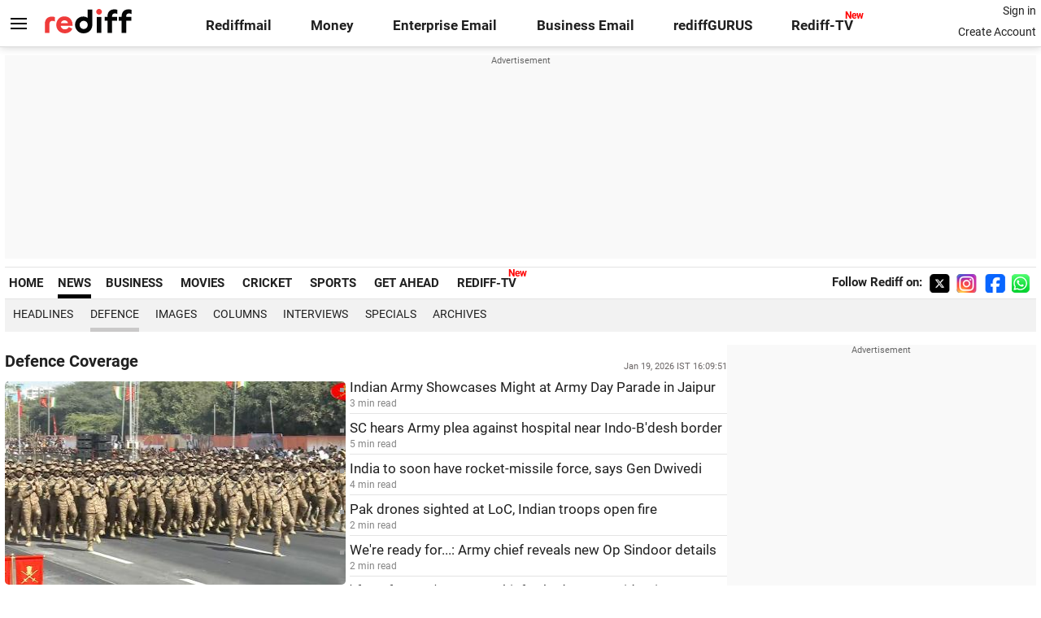

--- FILE ---
content_type: text/html
request_url: https://www.rediff.com/news/defence
body_size: 16499
content:
<!doctype html>
<html lang="en">
<head>
<meta charset="UTF-8" >
<meta name="viewport" content="width=device-width, initial-scale=1" />
<title>The defence coverage of Rediff.com | Rediff.com</title>
<meta name="keywords" content="defence, india, army, navy, air force, bsf, crpf, itbp, news, opinions, interviews, coverages" />
<meta name="description" content="news, coverage, discussions, opinions and latest updates on defence issues." />
<meta property="og:title" content="The defence coverage of Rediff.com | Rediff.com" />
<meta property="og:description" content="news, coverage, discussions, opinions and latest updates on defence issues." />
<meta property="og:url" content="https://www.rediff.com/news/defence" />
<meta property="og:image" content="https://im.rediff.com/worldrediff/pix/rediff_icon_red.png" />
<meta name="twitter:card" content="summary_large_image" />
<meta name="twitter:title" content="The defence coverage of Rediff.com | Rediff.com" />
<meta name="twitter:description" content="news, coverage, discussions, opinions and latest updates on defence issues." />
<meta name="twitter:image" content="https://im.rediff.com/worldrediff/pix/rediff_icon_red.png" />
<meta name="robots" content="max-image-preview:large, index, follow">
<link rel="alternate" media="only screen and (max-width: 640px)" href="https://m.rediff.com/news/defence" />
<link rel="amphtml" href="https://m.rediff.com/amp/news/defence" />
<link rel="canonical" href="https://www.rediff.com/news/defence" />
<link rel="dns-prefetch" href="//track.rediff.com/" >
<link rel="dns-prefetch" href="//bizmail.rediff.com/" >
<link rel="dns-prefetch" href="//businessemail.rediff.com/" >
<link rel="preconnect" href="//imworld.rediff.com" >
<link rel="preconnect" href="//im.rediff.com" >
<link rel="preconnect" href="https://newads.rediff.com" >
<link rel="preconnect" href="https://www.google-analytics.com">
<link rel="preconnect" href="https://usmetric.rediff.com">
<link rel="preload" href="https://im.rediff.com/worldrediff/pix/homesprite2.webp" as="image" />
<link rel="preload" href="//imworld.rediff.com/worldrediff/style_3_16/newsection_us_6.css" as="style">
<link rel="icon" type="image/x-icon" href="https://im.rediff.com/favicon2.ico" />

<script type="application/ld+json">
{
	"@context":"https://schema.org","@type":"NewsMediaOrganization","name":"Rediff.com","url":"https://www.rediff.com","logo":{
		"@type":"ImageObject","url":"https://im.rediff.com/worldrediff/pix/rediff_newlogo.svg","width":400,"height":100
	},
	"address":{
		"@type":"PostalAddress","streetAddress":" Level 9 and 10, Seasons Riddhi Siddhi, Jn of Tilak Road and 1st Gaothan Lane, Santacruz (West)","addressLocality":"Mumbai","addressRegion":"India","addressCountry":"IN","postalCode":"400054"
	},
	"contactPoint":{
		"@type":"ContactPoint","telephone":"+91 - 022 - 61820000","contactType":"Customer Service","areaServed":"IN","availableLanguage":"English","hoursAvailable":{"opens":"09:00","closes":"18:00"}
	},
	"sameAs":[
		"https://x.com/RediffNews",
		"https://www.instagram.com/rediffnews/",
		"https://www.facebook.com/people/Rediff-News/61566156876578/",
		"https://www.youtube.com/@RediffOriginals"
	]
}
</script>
<script type="application/ld+json">
{
	"@context":"https://schema.org",
	"@type":"SiteNavigationElement",
	"name":["rediffmail","Rediff Money","Enterprise Email","Business Email","rediffGURUS","News","Business","Movies","Sports","Cricket","Get Ahead"],
	"url":["https://mail.rediff.com/cgi-bin/login.cgi","https://money.rediff.com","https://workmail.rediff.com","https://businessemail.rediff.com","https://gurus.rediff.com","https://www.rediff.com/news","https://www.rediff.com/business","https://www.rediff.com/movies","https://www.rediff.com/sports","https://www.rediff.com/cricket","https://www.rediff.com/getahead"]
}
</script>
<script type="application/ld+json">
{
	"@context":"https://schema.org",
	"@type":"WebSite",
	"url":"https://www.rediff.com/",
	"potentialAction": {
		"@type": "SearchAction",
		"target": "https://www.rediff.com/search/{srchword}",
		"query-input": "required maxlength=150 name=srchword"
	}
}
</script>
<script type="application/ld+json">
{"@context":"https://schema.org","@type":"ItemList","itemListElement":[{"@type":"ListItem","position":1,"url":"https://www.rediff.com/news/report/bhairav-battalion-steals-army-day-spotlight/20260116.htm","name":"Bhairav Battalion Steals Army Day Spotlight"},{"@type":"ListItem","position":2,"url":"https://www.rediff.com/news/report/indigenous-equipment-a-strategic-necessity-army-chief/20260115.htm","name":"Indigenous equipment a 'strategic necessity': Army chief "},{"@type":"ListItem","position":3,"url":"https://www.rediff.com/news/report/indian-army-showcases-military-might-at-army-day-parade-in-jaipur/20260115.htm","name":"Indian Army Showcases Might at Army Day Parade in Jaipur"},{"@type":"ListItem","position":4,"url":"https://www.rediff.com/news/report/sc-hears-armys-plea-against-hospital-near-indo-bangladesh-border/20260115.htm","name":"SC hears Army plea against hospital near Indo-B'desh border"},{"@type":"ListItem","position":5,"url":"https://www.rediff.com/news/report/army-day-india-to-have-rocket-missile-force-gen-dwivedi/20260114.htm","name":"India to soon have rocket-missile force, says Gen Dwivedi"}]}
</script>

<script>
document.domain = "rediff.com";
var glb_script_load = 0;var glb_citymapped = 0;
var endyear = "2026";var loggedin ="";var totalfeaturedpages ="";
var totsmartTrnd ="";var totsmartBest = "";
var cdn_domain = "https://www.rediff.com";var org_domain = "https://mypage.rediff.com";var ishare_domain = "https://ishare.rediff.com";var track_domain ="https://track.rediff.com";var money_domain ="https://money.rediff.com";var imgpath ="//imworld.rediff.com/worldrediff/pix";
function showMoreSections(){if(document.getElementById('div_section_bottom') && document.getElementById('secmorerow')){document.getElementById('div_section_bottom').style.display = "block";document.getElementById('secmorerow').style.display = "none";}}
</script>
<link rel="stylesheet" href="//imworld.rediff.com/worldrediff/style_3_16/newsection_us_6.css" />
<style>.flexwrap{flex-wrap:wrap;}.storycard{margin:0 5px 0 0;}.storyimg{border:solid 1px #8b8b8b}.websleft{float:left;width:calc(100% - 330px)}.websright{float:right;width:330px;}@media only screen and (max-width:1024px){.storycard{width:200px;height:300px;overflow:hidden;}.storyimgcard{width:100%;height:100%;}.storytitle{width:calc(100% - 10px)}}.updated{color:#858585;margin-top:3px}.hide{display:none}.secmorerow{border-top:solid 2px #888;margin-top:30px;margin-bottom:30px;text-align:center}.btn_seemore_section{background:#444;color:#fff;cursor:pointer;padding:10px 20px;display:inline-block;border-bottom-right-radius:10px;border-bottom-left-radius:10px;margin:0 auto}.btn_seemore_section::after{content:'';border:solid #ffffff;border-width:0 3px 3px 0;display:inline-block;padding:4px;transform:rotate(45deg);vertical-align:top;margin:0 0 0 8px}</style>
<script async src="https://securepubads.g.doubleclick.net/tag/js/gpt.js"></script>

<script>
window.googletag = window.googletag || {cmd: []};
googletag.cmd.push(function() {
	var sectionarr = window.parent.location.href.split("/");
	var authorname = "";
	if(document.getElementById('OAS_author')){authorname = document.getElementById('OAS_author').value;}
	var adv_subsection = "";
	if(document.getElementById('OAS_subsection')){adv_subsection = document.getElementById('OAS_subsection').value;}
	googletag.defineSlot('/21677187305/Rediff_ROS_728x90_ATF_INTL', [[970, 66], [728, 90], [980, 120], [960, 90], [750, 100], [970, 250], [980, 90], [750, 200], [930, 180], [970, 90], [950, 90]], 'div-gpt-ad-1739427184213-0').setTargeting('author', authorname.toLowerCase()).setTargeting('url',sectionarr[3]).setTargeting('subsection',adv_subsection).addService(googletag.pubads());
	googletag.defineSlot('/21677187305/Rediff_ROS_SectionHP_300x600_ATF_INTL', [[300, 600], [300, 250], [336, 280]], 'div-gpt-ad-1739427029303-0').setTargeting('author', authorname.toLowerCase()).setTargeting('url',sectionarr[3]).setTargeting('subsection',adv_subsection).addService(googletag.pubads());
	googletag.defineSlot('/21677187305/Rediff_SecHome_300x250_BTF3_INTL', [[300, 75], [300, 100], [300, 250]], 'div-gpt-ad-1748412384050-0').setTargeting('author', authorname.toLowerCase()).setTargeting('url',sectionarr[3]).setTargeting('subsection',adv_subsection).addService(googletag.pubads());
	googletag.defineSlot('/21677187305/Rediff_SecHome_300x250_BTF2_INTL', [[300, 75], [300, 100], [300, 250]], 'div-gpt-ad-1753254640769-0').setTargeting('author', authorname.toLowerCase()).setTargeting('url',sectionarr[3]).setTargeting('subsection',adv_subsection).addService(googletag.pubads());
	if(screen.width > 1600)
	{
	googletag.defineSlot('/21677187305/Rediff_ROS_120x600_ATF_INTL_Left_Margin', [120, 600], 'div-gpt-ad-1741063428061-0').setTargeting('author', authorname.toLowerCase()).setTargeting('url',sectionarr[3]).setTargeting('subsection',adv_subsection).addService(googletag.pubads());
	googletag.defineSlot('/21677187305/Rediff_ROS_120x600_ATF_INTL_Right_Margin', [120, 600], 'div-gpt-ad-1741063514341-0').setTargeting('author', authorname.toLowerCase()).setTargeting('url',sectionarr[3]).setTargeting('subsection',adv_subsection).addService(googletag.pubads());
	}
	googletag.pubads().enableSingleRequest();
	googletag.enableServices();
});
</script>
<script> window._izq = window._izq || []; window._izq.push(["init"]); </script>
<script src='https://cdn.izooto.com/scripts/39851dc0ca7139b97c039b38dd09bd76150834db.js' async></script>
<script type="text/javascript">
  window._taboola = window._taboola || [];
  _taboola.push({category:'auto'});
  !function (e, f, u, i) {
    if (!document.getElementById(i)){
      e.async = 1;
      e.src = u;
      e.id = i;
      f.parentNode.insertBefore(e, f);
    }
  }(document.createElement('script'),
  document.getElementsByTagName('script')[0],
  '//cdn.taboola.com/libtrc/rediffcom/loader.js',
  'tb_loader_script');
  if(window.performance && typeof window.performance.mark == 'function')
    {window.performance.mark('tbl_ic');}
</script>
</head>
<body>
<!-- Begin comScore Tag -->

<script>
var _comscore = _comscore || [];
_comscore.push({ c1: "2", c2: "6035613" });
(function() {
var s = document.createElement("script"), el = document.getElementsByTagName("script")[0]; 
s.async = true;
s.src = "https://sb.scorecardresearch.com/cs/6035613/beacon.js";
el.parentNode.insertBefore(s, el);
})();
</script>
<noscript><img src="https://sb.scorecardresearch.com/p?c1=2&amp;c2=6035613&amp;cv=3.6.0&amp;cj=1" alt="comscore" ></noscript>

<!-- End comScore Tag --><input type="hidden" id="OAS_subsection"  name="OAS_subsection" value="news-defence" /><style>.logo{width:180px;}.newtv::after{content:'New';font-weight:bold;color:#ff0000;font-size:0.8rem;position:absolute;top:-10px;right:-13px}.navlink{margin-right:5px;margin-left:5px;}</style>
<div class="topfixedrow">
	<div class="logobar flex maxwrap">
		<div id="menuicon" class="homesprite menuicon"></div>
		<div class="logo"><a href="https://www.rediff.com"><img src="//imworld.rediff.com/worldrediff/pix/rediff_newlogo.svg" width="120" height="30" alt="rediff logo" /></a></div>
		<div class="toplinks"><a href="https://mail.rediff.com/cgi-bin/login.cgi" class="linkcolor bold" data-secid="nav_sec_hp_rediffmail" data-pos="1">Rediffmail</a><a href="https://money.rediff.com" class="linkcolor bold" data-secid="nav_sec_hp_moneywiz" data-pos="1">Money</a><a href="https://workmail.rediff.com/?sc_cid=inhome" class="linkcolor bold" data-secid="nav_sec_hp_workmail" data-pos="1">Enterprise Email</a><a href="https://businessemail.rediff.com/?sc_cid=inhome" class="linkcolor bold" data-secid="nav_sec_hp_businessmail" data-pos="1">Business Email</a><a href="https://gurus.rediff.com/" class="linkcolor bold" onclick="trackGuruURL('https://track.rediff.com/click?url=___https://gurus.rediff.com?utm_source=rediff_home_icon&utm_medium=pc&utm_campaign=rediffgurus&utm_content=rediffgurus_rediff_home_icon_pc___&position=nav1&label=rediffgurus&property=hp_in_pc');return false;" data-secid="nav_sec_hp_rediffgurus" data-pos="1">rediffGURUS</a><a href="https://tv.rediff.com" class="linkcolor bold relative newtv" data-secid="nav_sec_hp_redifftv" data-pos="1">Rediff-TV</a></div>
		<div class="toprightlinks">
			<p id="username" class="username"></p>
			<p id="signin_info"><a href="https://mail.rediff.com/cgi-bin/login.cgi" title="Already a user? Sign in" class="signin">Sign in</a><br><a href="https://register.rediff.com/register/register.php?FormName=user_details" title="Create Rediffmail Account">Create Account</a></p>
		</div>
	</div>
</div>
<div id="tower_conatainer" class='tower_conatainer maxwrap'><div id="div_left_tower" class="left_tower"></div><div id="div_right_tower" class="right_tower"></div></div>
<div class="advtcontainer maxwrap">
	<div class="advttext"></div>
	<div id="world_top" class="div_ad_world_top"><div id='div-gpt-ad-1739427184213-0' style='min-width:728px;min-height:66px;'><script>googletag.cmd.push(function(){googletag.display('div-gpt-ad-1739427184213-0');});</script></div></div>
</div>
<div class="navbar maxwrap">
	<div>
	<span class="navlink firstlink"><a href="https://www.rediff.com" data-secid="nav_sec_hp_home" data-pos="1">HOME</a></span>
	<span class="navlink active"><a href="https://www.rediff.com/news" data-secid="nav_sec_hp_news" data-pos="1">NEWS</a></span>	<span class="navlink "><a href="https://www.rediff.com/business" data-secid="nav_sec_hp_business" data-pos="1">BUSINESS</a></span>	<span class="navlink "><a href="https://www.rediff.com/movies" data-secid="nav_sec_hp_movies" data-pos="1">MOVIES</a></span>	<span class="navlink "><a href="https://www.rediff.com/cricket" data-secid="nav_sec_hp_cricket" data-pos="1">CRICKET</a></span>	<span class="navlink "><a href="https://www.rediff.com/sports" data-secid="nav_sec_hp_sports" data-pos="1">SPORTS</a></span>	<span class="navlink "><a href="https://www.rediff.com/getahead" data-secid="nav_sec_hp_getahead" data-pos="1">GET AHEAD</a></span>	<span class="navlink"><a href="https://tv.rediff.com" class="relative newtv" data-secid="nav_sec_hp_redifftv2" data-pos="1">REDIFF-TV</a></span>
	</div>
	<div class="navbarsocial"><span class="followon">Follow Rediff on: &nbsp;</span><a href="https://x.com/RediffNews" target="_blank"><span class="homesprite socialicons twitter"></span></a>&nbsp;<a href="https://www.instagram.com/rediffnews/"  target="_blank"><span class="homesprite socialicons insta"></span></a>&nbsp;<a href="https://www.facebook.com/people/Rediff-News/61566156876578/"  target="_blank"><span class="homesprite socialicons fb"></span></a>&nbsp;<a href="https://whatsapp.com/channel/0029Va5OV1pLtOjB8oWyne1F"  target="_blank"><span class="homesprite socialicons whup"></span></a></div>
</div>
		<div class="subnavbar maxwrap">
		<ul class="navbarul">
		<li><a href="https://www.rediff.com/news/headlines">Headlines</a></li><li class="nolink">Defence</li><li><a href="https://www.rediff.com/news/slideshows" >Images</a></li><li><a href="https://www.rediff.com/news/columns" >Columns</a></li><li><a href="https://www.rediff.com/news/interview" >Interviews</a></li><li><a href="https://www.rediff.com/news/specials" >Specials</a></li><li><a href="https://www.rediff.com/archives" >Archives</a></li>						</ul>
	</div>
	<script>
var endyear 	= "2026";
var  cdn_domain = "https://www.rediff.com";
var  org_domain = "http://mypage.rediff.com";
var  imgpath	= "//imworld.rediff.com/worldrediff/pix";
var  ishare_domain	= "https://ishare.rediff.com";
var  shopping_domain	= "https://shopping.rediff.com";
var  books_domain	= "http://books.rediff.com";
var  track_domain	= "https://track.rediff.com";
var  money_domain	= "https://money.rediff.com";
var  realtime_domain	= "https://realtime.rediff.com";
var  share_domain	= "http://share.rediff.com";
if(!OAS_sitepage)var OAS_sitepage = "";
if(!OAS_listpos)var OAS_listpos = "";


	var ck=document.cookie;
	function getcookie(n)
	{
	var ar=n+"=";var al=ar.length;var cl=ck.length;var i=0;while(i<cl)
	{j=i+al;if(ck.substring(i,j)==ar)
	{e=ck.indexOf(";",j);if(e==-1)
	e=ck.length;return unescape(ck.substring(j,e));}
	i=ck.indexOf(" ",i)+1;if(i==0)
	break;}
	return "";
	}
	var querystring	= "";
	var path	= "";
	var domain	= "";
	var Rkey_data	= "";
	var Rkey	= Math.floor(Math.random() * 1000000);
	querystring	= window.location.search;
	path		= window.location.pathname;
	domain		= window.location.host;
	var tmp_ref = encodeURIComponent(document.referrer);
	if((tmp_ref == null) || (tmp_ref.length == 0)){tmp_ref = "";}
	if (querystring == "")
	{
			Rkey_data = "?rkey="+Rkey;
	}
	else{
			Rkey_data = "&rkey="+Rkey;
	}
	if(tmp_ref != "")
	{
		Rkey_data += "&ref="+tmp_ref;
	}
	var metricImgNew = new Image();
	metricImgNew.src = '//usmetric.rediff.com/'+domain+path+querystring+Rkey_data+'&device=pc';
	var Rlo="";
	var Rl = "";
	Rlo	=	getcookie("Rlo");
	Rlo =	unescape(Rlo).replace(/\+/g," ");
	Rlo =	Rlo.replace("@rediffmail.com","");
	Rlo = Rlo.replace(/[^\w\d\s\-\_]/ig,'');
	Rl = getcookie("Rl");
	Rl = Rl.replace(/[^\w\d\s\-\_@\.]/ig,'');
	var tmp_rsc1 = "";
	tmp_rsc1 = getcookie("Rsc");

</script><div class="maxwrap">
	<h1 class="sechd"><a href="https://www.rediff.com/news/defence/headlines">Defence Coverage</a></h1><i class="clear"></i>
</div>
	<div class="section flex maxwrap">
		<div class="col_big">
			<div class="frcolumn">
			<div class="bigimage rcorner relative"><a href="https://www.rediff.com/news/report/bhairav-battalion-steals-army-day-spotlight/20260116.htm"><img src="//im.rediff.com/430-250/news/2026/jan/16jaipur-army-day8.jpg" width="430" height="250" alt="Bhairav Battalion Steals Army Day Spotlight" class="rcorner" /></a></div>
			<h2 class="fstory"><a href="https://www.rediff.com/" class="secname"><span class="homesprite secicons "></span></a><a href="https://www.rediff.com/news/report/bhairav-battalion-steals-army-day-spotlight/20260116.htm">Bhairav Battalion Steals Army Day Spotlight</a></h2><div class="clearfix"><p class="floatL ttoread">3  min read</p><p class="floatR updated">3 days ago</p></div>						</div>
			<i class="clear"></i>
			<div class="bigimage relative"><a href="https://www.rediff.com/news/report/indigenous-equipment-a-strategic-necessity-army-chief/20260115.htm"><img src="//im.rediff.com/430-250/news/2026/jan/15army-chief-1.jpg" width="430" height="250" class="rcorner" alt="Indigenous equipment a 'strategic necessity': Army chief " loading="lazy" /></a></div>
			<h2 class="fstory"><a href="https://www.rediff.com/" class="secname"><span class="homesprite secicons "></span></a><a href="https://www.rediff.com/news/report/indigenous-equipment-a-strategic-necessity-army-chief/20260115.htm">Indigenous equipment a 'strategic necessity': Army chief </a></h2><div class="clearfix"><p class="floatL ttoread">4  min read</p><p class="floatR updated">3 days ago</p></div>
					</div>
		<div class="col_text">
			<p class="currdate">Jan 19, 2026 IST 16:09:51</p>
			<div class="frcolumn">
						<h2 class="hdlines"><a href="https://www.rediff.com/news/report/indian-army-showcases-military-might-at-army-day-parade-in-jaipur/20260115.htm">Indian Army Showcases Might at Army Day Parade in Jaipur</a><p class="ttoread">3 min read</p></h2>
									<h2 class="hdlines"><a href="https://www.rediff.com/news/report/sc-hears-armys-plea-against-hospital-near-indo-bangladesh-border/20260115.htm">SC hears Army plea against hospital near Indo-B'desh border</a><p class="ttoread">5 min read</p></h2>
									<h2 class="hdlines"><a href="https://www.rediff.com/news/report/army-day-india-to-have-rocket-missile-force-gen-dwivedi/20260114.htm">India to soon have rocket-missile force, says Gen Dwivedi</a><p class="ttoread">4 min read</p></h2>
									<h2 class="hdlines"><a href="https://www.rediff.com/news/report/army-thwarts-suspected-pak-drone-incursion-along-loc-in-rajouri/20260114.htm">Pak drones sighted at LoC, Indian troops open fire</a><p class="ttoread">2 min read</p></h2>
									<h2 class="hdlines"><a href="https://www.rediff.com/news/report/was-ready-for-ground-offensives-army-chief-reveals-new-op-sindoor-details/20260113.htm">We're ready for...: Army chief reveals new Op Sindoor details</a><p class="ttoread">2 min read</p></h2>
									<h2 class="hdlines noborder"><a href="https://www.rediff.com/news/report/blo-visited-3-times-ex-navy-chief-asked-to-prove-identity-under-sir/20260112.htm">'If SIR forms...': Ex-Navy chief asked to prove identity </a><p class="ttoread">3 min read</p></h2>
									</div>
			<i class="clear"></i>
						<div class="mnewsrow mnewsrowbm clearfix ">
				<div class="mnewsimg relative"><a href="https://www.rediff.com/news/report/drdos-imaging-satellite-is-isros-first-launch-of-2026/20260107.htm"><img src="//im.rediff.com/200-120/news/2025/jan/16sriharikota.jpg" width="200" height="120" class="rcorner" alt="ISRO PSLV-C62 mission launch on January 12" loading="lazy"/></a></div>
				<div class="mnewscopy"><h3><a href="https://www.rediff.com/news/report/drdos-imaging-satellite-is-isros-first-launch-of-2026/20260107.htm">ISRO PSLV-C62 mission launch on January 12</a></h3><div class="clearfix"><p class="floatL ttoread">2  min read</p><p class="floatR updated">1 week ago</p></div></div>
			</div>
									<div class="mnewsrow mnewsrowbm clearfix  noborder">
				<div class="mnewsimg relative"><a href="https://www.rediff.com/news/report/uk-french-air-forces-destroy-isis-arms-bunker-in-syria/20260104.htm"><img src="//im.rediff.com/200-120/news/2026/jan/04uk-air-force.jpg" width="200" height="120" class="rcorner" alt="UK, French air forces destroy ISIS arms bunker in Syria" loading="lazy"/></a></div>
				<div class="mnewscopy"><h3><a href="https://www.rediff.com/news/report/uk-french-air-forces-destroy-isis-arms-bunker-in-syria/20260104.htm">UK, French air forces destroy ISIS arms bunker in Syria</a></h3><div class="clearfix"><p class="floatL ttoread">2  min read</p><p class="floatR updated">2 weeks ago</p></div></div>
			</div>
								</div>
		<div class="col_mid negmargin">
			<div class="boxadvtcontainer">
				<div class="advttext"></div>
				<div id="world_right1"  class="vertiad"><div id='div-gpt-ad-1739427029303-0' style='min-width:300px;min-height:250px;'><script>googletag.cmd.push(function(){googletag.display('div-gpt-ad-1739427029303-0');});</script></div></div>
			</div>
		</div>
	</div>
						<i class="secgap"></i>
			<div class="section darkbord flex maxwrap">
														<div class="col_big relative rborder1">
						<div class="bigimage relative"><a href="https://www.rediff.com/news/report/northern-borders-stable-yet-sensitive-defence-ministry/20260103.htm"><img src="//im.rediff.com/430-250/news/2026/jan/01itbp-women-patrolling.jpg" width="430" height="250" class="rcorner" alt="Northern Borders 'Stable Yet Sensitive'" loading="lazy" /></a></div>
						<h2 class="fstory"><a href="https://www.rediff.com/" class="secname"><span class="homesprite secicons "></span></a><a href="https://www.rediff.com/news/report/northern-borders-stable-yet-sensitive-defence-ministry/20260103.htm">Northern Borders 'Stable Yet Sensitive'</a></h2><div class="clearfix"><p class="floatL ttoread">3  min read</p><p class="floatR updated">2 weeks ago</p></div>					</div>
																																								<div class="col_text relative rborder1">							<div class="mnewsrow mnewsrowbm clearfix noborder">
								<div class="mnewsimg relative"><a href="https://www.rediff.com/news/report/drdo-tests-150-500-km-range-pralay-missiles-induction-next/20251231.htm"><img src="//im.rediff.com/200-120/news/2025/dec/31pralay-missile-test-news.jpg" width="200" height="120" class="rcorner" alt="DRDO tests 150-500 km range Pralay missiles, induction next" loading="lazy"/></a></div>
								<div class="mnewscopy"><h3><a href="https://www.rediff.com/news/report/drdo-tests-150-500-km-range-pralay-missiles-induction-next/20251231.htm">DRDO tests 150-500 km range Pralay missiles, induction next</a></h3><div class="clearfix"><p class="floatL ttoread">2  min read</p><p class="floatR updated">2 weeks ago</p></div></div>
							</div>
																																																<div class="mnewsrow mnewsrowbm clearfix noborder">
								<div class="mnewsimg relative"><a href="https://www.rediff.com/news/report/republic-day-2026-army-to-showcase-animal-contingent/20251231.htm"><img src="//im.rediff.com/200-120/news/2025/dec/31animal-contingent1.jpg" width="200" height="120" class="rcorner" alt="R-Day: Army To Showcase Animal Contingent" loading="lazy"/></a></div>
								<div class="mnewscopy"><h3><a href="https://www.rediff.com/news/report/republic-day-2026-army-to-showcase-animal-contingent/20251231.htm">R-Day: Army To Showcase Animal Contingent</a></h3><div class="clearfix"><p class="floatL ttoread">3  min read</p><p class="floatR updated">2 weeks ago</p></div></div>
							</div>
						</div>															<div class="col_mid">
						<div class="boxadvtcontainer"><div class="advttext"></div>
							<div id="div_AD_box10" class="div_ad_box10"><!-- Rediff_SecHome_300x250_BTF2_INTL -->
<div id='div-gpt-ad-1753254640769-0' style='min-width:300px;min-height:75px;'><script>googletag.cmd.push(function(){googletag.display('div-gpt-ad-1753254640769-0');});</script></div></div>													</div>
					</div>
																	</div>
			<div class="advtcontainer lb maxwrap">
<div class="advttext"></div>
<div id="taboola-mid-category-thumbnails" style="width:75%;margin:0 auto"></div>

<script type="text/javascript">
  window._taboola = window._taboola || [];
  _taboola.push({
    mode: 'thumbnails-mid-1x2',
    container: 'taboola-mid-category-thumbnails',
    placement: 'Mid Category Thumbnails',
    target_type: 'mix'
  });
</script>

</div>								<i class="secgap"></i>
			<div class="section darkbord flex maxwrap">
														<div class="col_big relative rborder1">
						<div class="bigimage relative"><a href="https://www.rediff.com/news/report/navy-strengthens-anti-submarine-arm-with-second-mh-60r-squadron/20251217.htm"><img src="//im.rediff.com/430-250/news/2025/dec/17helicopter-squadron.jpg" width="430" height="250" class="rcorner" alt="Navy gets new anti-submarine helicopter squadron" loading="lazy" /></a></div>
						<h2 class="fstory"><a href="https://www.rediff.com/" class="secname"><span class="homesprite secicons "></span></a><a href="https://www.rediff.com/news/report/navy-strengthens-anti-submarine-arm-with-second-mh-60r-squadron/20251217.htm">Navy gets new anti-submarine helicopter squadron</a></h2><div class="clearfix"><p class="floatL ttoread">3  min read</p><p class="floatR updated">1 month ago</p></div>					</div>
																																								<div class="col_text relative rborder1">							<div class="mnewsrow mnewsrowbm clearfix noborder">
								<div class="mnewsimg relative"><a href="https://www.rediff.com/news/report/army-moves-to-boost-strike-power-with-120-km-pinaka-upgrade/20251212.htm"><img src="//im.rediff.com/200-120/news/2025/dec/12pinaka-rockets.jpg" width="200" height="120" class="rcorner" alt="Army plans to boost strike power with 120 km Pinaka upgrade" loading="lazy"/></a></div>
								<div class="mnewscopy"><h3><a href="https://www.rediff.com/news/report/army-moves-to-boost-strike-power-with-120-km-pinaka-upgrade/20251212.htm">Army plans to boost strike power with 120 km Pinaka upgrade</a></h3><div class="clearfix"><p class="floatL ttoread">3  min read</p><p class="floatR updated">1 month ago</p></div></div>
							</div>
																																																<div class="mnewsrow mnewsrowbm clearfix noborder">
								<div class="mnewsimg relative"><a href="https://www.rediff.com/news/interview/this-blind-army-officer-is-an-inspiration-for-india/20251211.htm"><img src="//im.rediff.com/200-120/news/2025/dec/11national-awards-disabilities1.jpg" width="200" height="120" class="rcorner" alt="This Blind Army Officer Is An Inspiration For India" loading="lazy"/></a></div>
								<div class="mnewscopy"><h3><a href="https://www.rediff.com/news/interview/this-blind-army-officer-is-an-inspiration-for-india/20251211.htm">This Blind Army Officer Is An Inspiration For India</a></h3><div class="clearfix"><p class="floatL ttoread">9  min read</p><p class="floatR updated">2 months ago</p></div></div>
							</div>
						</div>															<div class="col_mid">
						<div class="boxadvtcontainer"><div class="advttext"></div>
														<div id="div_AD_box09" class="div_ad_box09"><div id='div-gpt-ad-1748412384050-0' style='min-width:300px;min-height:75px;'><script>googletag.cmd.push(function(){googletag.display('div-gpt-ad-1748412384050-0');});</script></div></div>						</div>
					</div>
																	</div>
														<i class="secgap"></i>
			<div class="section darkbord flex maxwrap">
				<div class="col_big relative rborder1">
					<div class="bigimage relative"><a href="https://www.rediff.com/news/report/ex-army-man-woman-held-for-sharing-sensitive-info-with-pak/20251204.htm"><img src="//im.rediff.com/430-250/money/2021/apr/09arrest.jpg" width="430" height="250" class="rcorner" alt="Ex-Army man, woman held for sharing sensitive info with Pak " loading="lazy" /></a></div>
					<h2 class="fstory"><a href="https://www.rediff.com/" class="secname"><span class="homesprite secicons "></span></a><a href="https://www.rediff.com/news/report/ex-army-man-woman-held-for-sharing-sensitive-info-with-pak/20251204.htm">Ex-Army man, woman held for sharing sensitive info with Pak </a></h2><div class="clearfix"><p class="floatL ttoread">3  min read</p><p class="floatR updated">1 month ago</p></div>														</div>
				<div class="col_mid relative rborder1">
															<div class="mnewsrow mnewsrowbm clearfix noborder">
						<div class="mnewsimg relative"><a href="https://www.rediff.com/news/report/rahul-gandhi-indian-army-remarks-supreme-court-extends-stay/20251204.htm"><img src="//im.rediff.com/200-120/news/2025/dec/04rahul-gandhi.jpg" width="200" height="120" class="rcorner" alt="SC relief for Rahul Gandhi over remarks against Army" loading="lazy"/></a></div>
						<div class="mnewscopy"><h3><a href="https://www.rediff.com/news/report/rahul-gandhi-indian-army-remarks-supreme-court-extends-stay/20251204.htm">SC relief for Rahul Gandhi over remarks against Army</a></h3><div class="clearfix"><p class="floatL ttoread">2  min read</p><p class="floatR updated">2 months ago</p></div></div>
					</div>
																									<div class="mnewsrow mnewsrowbm clearfix noborder">
						<div class="mnewsimg relative"><a href="https://www.rediff.com/news/report/award-winning-brahmos-scientist-cleared-of-spying-charges-after-7-yrs/20251203.htm"><img src="//im.rediff.com/200-120/news/2025/apr/01court-order.jpg" width="200" height="120" class="rcorner" alt="BrahMos scientist cleared of spying charges after 7 yrs" loading="lazy"/></a></div>
						<div class="mnewscopy"><h3><a href="https://www.rediff.com/news/report/award-winning-brahmos-scientist-cleared-of-spying-charges-after-7-yrs/20251203.htm">BrahMos scientist cleared of spying charges after 7 yrs</a></h3><div class="clearfix"><p class="floatL ttoread">5  min read</p><p class="floatR updated">1 month ago</p></div></div>
					</div>
																			</div>
				<div class="col_text">
															<div class="mnewsrow mnewsrowbm"><h3 class="rowh3"><a href="https://www.rediff.com/news/report/soldier-dies-after-army-tank-sinks-in-canal-in-rajasthan/20251203.htm">Soldier dies after Army tank sinks in canal in Rajasthan</a></h3><p class="ttoread">1 min read</p></div>
																									<div class="mnewsrow mnewsrowbm"><h3 class="rowh3"><a href="https://www.rediff.com/news/report/drdo-successfully-tests-fighter-escape-system-at-800-kmh/20251202.htm">DRDO successfully tests fighter escape system at 800 km/h</a></h3><p class="ttoread">3 min read</p></div>
																									<div class="mnewsrow mnewsrowbm"><h3 class="rowh3"><a href="https://www.rediff.com/news/report/aircraft-carrier-group-forced-pak-navy-in-op-sindoor-adm-tripathi/20251202.htm">Navy's 3rd nuclear submarine to be commissioned soon</a></h3><p class="ttoread">3 min read</p></div>
																									<div class="mnewsrow mnewsrowbm"><h3 class="rowh3"><a href="https://www.rediff.com/news/report/brahmos-test-signals-battle-ready-bharat/20251202.htm">BrahMos Test Signals Battle Ready Bharat</a></h3><p class="ttoread">2 min read</p></div>
																									<div class="mnewsrow "><h3 class="rowh3"><a href="https://www.rediff.com/news/report/tte-booked-for-pushing-navy-officers-wife-to-death-from-train-in-up/20251129.htm">TTE booked for pushing woman to death from train in UP</a></h3><p class="ttoread">4 min read</p></div>
																			</div>
			</div>
									<i class="secgap"></i><div class="boxadvtcontainer maxwrap"><div class="advttext"></div><div class="fnt0"><ins data-revive-zoneid="331" data-revive-source="_blank" data-revive-target="_blank" data-revive-id="4b71f4079fb345c8ac958d0e9f0b56dd" data-zonename="Rediff_SectionHome_OutstreamVideo_INTL"></ins></div></div>
			<div id="secmorerow" class="maxwrap secmorerow"><span class="btn_seemore_section" onclick="showMoreSections()">See More</span></div>
			<!-- div_section_bottom starts-->
			<div id="div_section_bottom" class="hide">
																	<i class="secgap"></i>
			<div class="section darkbord flex maxwrap">
				<div class="col_big relative rborder1">
					<div class="bigimage relative"><a href="https://www.rediff.com/news/report/stay-sharp-adapt-and-innovate-cds-gen-chauhan-tells-iaf-commanders/20251129.htm"><img src="//im.rediff.com/430-250/news/2025/nov/28cds-anil-chauhan.jpg" width="430" height="250" class="rcorner" alt="Stay sharp, adapt and innovate: CDS to IAF commanders" loading="lazy" /></a></div>
					<h2 class="fstory"><a href="https://www.rediff.com/" class="secname"><span class="homesprite secicons "></span></a><a href="https://www.rediff.com/news/report/stay-sharp-adapt-and-innovate-cds-gen-chauhan-tells-iaf-commanders/20251129.htm">Stay sharp, adapt and innovate: CDS to IAF commanders</a></h2><div class="clearfix"><p class="floatL ttoread">3  min read</p><p class="floatR updated">3 months ago</p></div>														</div>
				<div class="col_mid relative rborder1">
															<div class="mnewsrow mnewsrowbm clearfix noborder">
						<div class="mnewsimg relative"><a href="https://www.rediff.com/news/report/india-set-to-clinch-450-mn-brahmos-missile-order-soon/20251125.htm"><img src="//im.rediff.com/200-120/news/2025/nov/25brahmos.jpg" width="200" height="120" class="rcorner" alt="India set to clinch $450 mn BrahMos missile order soon" loading="lazy"/></a></div>
						<div class="mnewscopy"><h3><a href="https://www.rediff.com/news/report/india-set-to-clinch-450-mn-brahmos-missile-order-soon/20251125.htm">India set to clinch $450 mn BrahMos missile order soon</a></h3><div class="clearfix"><p class="floatL ttoread">3  min read</p><p class="floatR updated">2 months ago</p></div></div>
					</div>
																									<div class="mnewsrow mnewsrowbm clearfix noborder">
						<div class="mnewsimg relative"><a href="https://www.rediff.com/news/report/big-boost-for-navy-as-anti-submarine-warship-mahe-inducted/20251124.htm"><img src="//im.rediff.com/200-120/news/2025/nov/24ins-mahe.jpg" width="200" height="120" class="rcorner" alt="Big boost for Navy as anti-submarine warship 'Mahe' inducted" loading="lazy"/></a></div>
						<div class="mnewscopy"><h3><a href="https://www.rediff.com/news/report/big-boost-for-navy-as-anti-submarine-warship-mahe-inducted/20251124.htm">Big boost for Navy as anti-submarine warship 'Mahe' inducted</a></h3><div class="clearfix"><p class="floatL ttoread">3  min read</p><p class="floatR updated">2 months ago</p></div></div>
					</div>
																			</div>
				<div class="col_text">
															<div class="mnewsrow mnewsrowbm"><h3 class="rowh3"><a href="https://www.rediff.com/news/column/how-iaf-will-investigate-tejas-crash/20251124.htm">How IAF Will Investigate Tejas Crash</a></h3><p class="ttoread">3 min read</p></div>
																									<div class="mnewsrow mnewsrowbm"><h3 class="rowh3"><a href="https://www.rediff.com/news/report/tejas-crash-iaf-pilots-village-mourns-a-life-lost-too-soon/20251122.htm">Tejas crash: IAF pilot's village mourns a life lost too soon</a></h3><p class="ttoread">4 min read</p></div>
																									<div class="mnewsrow mnewsrowbm"><h3 class="rowh3"><a href="https://www.rediff.com/news/report/saddened-by-loss-of-iaf-pilot-in-tejas-crash-at-dubai-air-show-hal/20251121.htm">Saddened by loss of IAF pilot in Tejas crash: HAL</a></h3><p class="ttoread">2 min read</p></div>
																									<div class="mnewsrow mnewsrowbm"><h3 class="rowh3"><a href="https://www.rediff.com/news/interview/pakistan-under-complete-army-control-not-good-news-for-india/20251119.htm">'Pak Under Complete Army Control, Not Good For India'</a></h3><p class="ttoread">6 min read</p></div>
																									<div class="mnewsrow "><h3 class="rowh3"><a href="https://www.rediff.com/news/report/india-is-not-scared-of-any-blackmailing-army-chief-warns-pak/20251117.htm">India is not scared of blackmailing: Army chief warns Pak </a></h3><p class="ttoread">2 min read</p></div>
																			</div>
			</div>
																				<i class="secgap"></i>
			<div class="section darkbord flex maxwrap">
				<div class="col_big relative rborder1">
					<div class="bigimage relative"><a href="https://www.rediff.com/news/report/44-indians-now-in-russian-army-india-seeks-their-release/20251107.htm"><img src="//im.rediff.com/430-250/news/2023/jun/24russia3.jpg" width="430" height="250" class="rcorner" alt="44 Indians now in Russian army; India seeks their release" loading="lazy" /></a></div>
					<h2 class="fstory"><a href="https://www.rediff.com/" class="secname"><span class="homesprite secicons "></span></a><a href="https://www.rediff.com/news/report/44-indians-now-in-russian-army-india-seeks-their-release/20251107.htm">44 Indians now in Russian army; India seeks their release</a></h2><div class="clearfix"><p class="floatL ttoread">2  min read</p><p class="floatR updated">2 months ago</p></div>														</div>
				<div class="col_mid relative rborder1">
															<div class="mnewsrow mnewsrowbm clearfix noborder">
						<div class="mnewsimg relative"><a href="https://www.rediff.com/news/report/army-guns-down-4-militants-in-manipur-encounter/20251104.htm"><img src="//im.rediff.com/200-120/news/2023/aug/11manipur.jpg" width="200" height="120" class="rcorner" alt="Army guns down 4 militants in Manipur encounter" loading="lazy"/></a></div>
						<div class="mnewscopy"><h3><a href="https://www.rediff.com/news/report/army-guns-down-4-militants-in-manipur-encounter/20251104.htm">Army guns down 4 militants in Manipur encounter</a></h3><div class="clearfix"><p class="floatL ttoread">2  min read</p><p class="floatR updated">3 months ago</p></div></div>
					</div>
																									<div class="mnewsrow mnewsrowbm clearfix noborder">
						<div class="mnewsimg relative"><a href="https://www.rediff.com/news/report/op-sindoor-was-successful-because-we-fought-with-army-chief/20251101.htm"><img src="//im.rediff.com/200-120/news/2025/nov/01gen-upendra-dwivedi.jpg" width="200" height="120" class="rcorner" alt="Op Sindoor was successful cause we fought with...: Army chief" loading="lazy"/></a></div>
						<div class="mnewscopy"><h3><a href="https://www.rediff.com/news/report/op-sindoor-was-successful-because-we-fought-with-army-chief/20251101.htm">Op Sindoor was successful cause we fought with...: Army chief</a></h3><div class="clearfix"><p class="floatL ttoread">2  min read</p><p class="floatR updated">2 months ago</p></div></div>
					</div>
																			</div>
				<div class="col_text">
															<div class="mnewsrow mnewsrowbm"><h3 class="rowh3"><a href="https://www.rediff.com/news/report/tejas-mk1a-gets-ready-to-boost-iaf-air-power/20251027.htm">Tejas Mk1A Gets Ready To Boost IAF Air Power</a></h3><p class="ttoread">4 min read</p></div>
																									<div class="mnewsrow mnewsrowbm"><h3 class="rowh3"><a href="https://www.rediff.com/news/report/desert-thunder-army-showcases-thar-shakti/20251025.htm">Desert Thunder: Army Showcases Thar Shakti</a></h3><p class="ttoread">2 min read</p></div>
																									<div class="mnewsrow mnewsrowbm"><h3 class="rowh3"><a href="https://www.rediff.com/news/report/armys-380-infantry-units-go-hi-tech-with-drone-platoons-bhairav-commandos/20251022.htm">Army's 380 infantry units go hi-tech with drone platoons</a></h3><p class="ttoread">3 min read</p></div>
																									<div class="mnewsrow mnewsrowbm"><h3 class="rowh3"><a href="https://www.rediff.com/news/report/every-inch-of-pakistan-within-brahmos-range-rajnaths-big-warning/20251018.htm">All of Pak within BrahMos range: Rajnath's big warning</a></h3><p class="ttoread">3 min read</p></div>
																									<div class="mnewsrow "><h3 class="rowh3"><a href="https://www.rediff.com/news/report/from-agniveers-to-general-army-overhauls-fitness-rules-across-ranks/20251009.htm">Army overhauls physical fitness rules across ranks</a></h3><p class="ttoread">3 min read</p></div>
																			</div>
			</div>
																				<i class="secgap"></i>
			<div class="section darkbord flex maxwrap">
				<div class="col_big relative rborder1">
					<div class="bigimage relative"><a href="https://www.rediff.com/news/report/iaf-93-displays-power-and-pride/20251009.htm"><img src="//im.rediff.com/430-250/news/2025/oct/09iaf-93rd-anniversary1.jpg" width="430" height="250" class="rcorner" alt="IAF, 93, Displays Power and Pride" loading="lazy" /></a></div>
					<h2 class="fstory"><a href="https://www.rediff.com/" class="secname"><span class="homesprite secicons "></span></a><a href="https://www.rediff.com/news/report/iaf-93-displays-power-and-pride/20251009.htm">IAF, 93, Displays Power and Pride</a></h2><div class="clearfix"><p class="floatL ttoread">2  min read</p><p class="floatR updated">4 months ago</p></div>														</div>
				<div class="col_mid relative rborder1">
															<div class="mnewsrow mnewsrowbm clearfix noborder">
						<div class="mnewsimg relative"><a href="https://www.rediff.com/news/report/iafs-vintage-aircraft-in-flypast-on-air-force-day/20251008.htm"><img src="//im.rediff.com/200-120/news/2025/oct/08iaf-flypast-on-air-force-day.jpg" width="200" height="120" class="rcorner" alt="IAF's vintage aircraft in flypast on Air Force Day" loading="lazy"/></a></div>
						<div class="mnewscopy"><h3><a href="https://www.rediff.com/news/report/iafs-vintage-aircraft-in-flypast-on-air-force-day/20251008.htm">IAF's vintage aircraft in flypast on Air Force Day</a></h3><div class="clearfix"><p class="floatL ttoread">3  min read</p><p class="floatR updated">3 months ago</p></div></div>
					</div>
																									<div class="mnewsrow mnewsrowbm clearfix noborder">
						<div class="mnewsimg relative"><a href="https://www.rediff.com/news/report/we-proved-to-world-how-iaf-chief-reflects-on-op-sindoor/20251008.htm"><img src="//im.rediff.com/200-120/news/2025/oct/08iaf-chief.jpg" width="200" height="120" class="rcorner" alt="Op Sindoor restored 'rightful place' of...: IAF chief" loading="lazy"/></a></div>
						<div class="mnewscopy"><h3><a href="https://www.rediff.com/news/report/we-proved-to-world-how-iaf-chief-reflects-on-op-sindoor/20251008.htm">Op Sindoor restored 'rightful place' of...: IAF chief</a></h3><div class="clearfix"><p class="floatL ttoread">4  min read</p><p class="floatR updated">4 months ago</p></div></div>
					</div>
																			</div>
				<div class="col_text">
															<div class="mnewsrow mnewsrowbm"><h3 class="rowh3"><a href="https://www.rediff.com/news/report/all-ready-for-air-force-day/20251007.htm">All Ready For Air Force Day!</a></h3><p class="ttoread">1 min read</p></div>
																									<div class="mnewsrow mnewsrowbm"><h3 class="rowh3"><a href="https://www.rediff.com/news/report/indian-navy-commissions-anti-submarine-warfare-vessel-androth/20251006.htm">Navy commissions anti-submarine warfare vessel 'Androth' </a></h3><p class="ttoread">1 min read</p></div>
																									<div class="mnewsrow mnewsrowbm"><h3 class="rowh3"><a href="https://www.rediff.com/news/report/cataclysmic-devastation-if--pak-army-warns-india/20251005.htm">'Cataclysmic devastation' if... : Pak army warns India</a></h3><p class="ttoread">3 min read</p></div>
																									<div class="mnewsrow mnewsrowbm"><h3 class="rowh3"><a href="https://www.rediff.com/news/report/destroyed-4-5-pak-jets-including-f-16s-iaf-chief/20251003.htm">Hit at least a dozen Pak jets, including F-16s: IAF chief</a></h3><p class="ttoread">5 min read</p></div>
																									<div class="mnewsrow "><h3 class="rowh3"><a href="https://www.rediff.com/news/report/be-ready-opportunity-may-come-soon-army-chief-tells-troops/20251003.htm">Be ready, opportunity may come soon: COAS tells troops</a></h3><p class="ttoread">3 min read</p></div>
																			</div>
			</div>
																				<i class="secgap"></i>
			<div class="section darkbord flex maxwrap">
				<div class="col_big relative rborder1">
					<div class="bigimage relative"><a href="https://www.rediff.com/news/special/farewell-mig-21-flying-legend-iafs-soul/20250926.htm"><img src="//im.rediff.com/430-250/news/2025/sep/24pic1.jpg" width="430" height="250" class="rcorner" alt="Farewell MiG-21. Flying Legend, IAF's Soul" loading="lazy" /></a></div>
					<h2 class="fstory"><a href="https://www.rediff.com/" class="secname"><span class="homesprite secicons "></span></a><a href="https://www.rediff.com/news/special/farewell-mig-21-flying-legend-iafs-soul/20250926.htm">Farewell MiG-21. Flying Legend, IAF's Soul</a></h2><div class="clearfix"><p class="floatL ttoread">16  min read</p><p class="floatR updated">5 months ago</p></div>														</div>
				<div class="col_mid relative rborder1">
															<div class="mnewsrow mnewsrowbm clearfix noborder">
						<div class="mnewsimg relative"><a href="https://www.rediff.com/news/report/iaf-to-finally-retire-mig-21-fighter-jets-after-60-yrs/20250925.htm"><img src="//im.rediff.com/200-120/news/2025/sep/25iaf.jpg" width="200" height="120" class="rcorner" alt="IAF to finally retire MiG-21 fighter jets after 60 yrs" loading="lazy"/></a></div>
						<div class="mnewscopy"><h3><a href="https://www.rediff.com/news/report/iaf-to-finally-retire-mig-21-fighter-jets-after-60-yrs/20250925.htm">IAF to finally retire MiG-21 fighter jets after 60 yrs</a></h3><div class="clearfix"><p class="floatL ttoread">4  min read</p><p class="floatR updated">5 months ago</p></div></div>
					</div>
																									<div class="mnewsrow mnewsrowbm clearfix noborder">
						<div class="mnewsimg relative"><a href="https://www.rediff.com/news/report/cds-if-air-force-had-been-used-during-the-1962-war/20250925.htm"><img src="//im.rediff.com/200-120/news/2019/feb/25jag-mohan-nath-1.jpg" width="200" height="120" class="rcorner" alt="'If IAF Had Been Used During 1962 War...'" loading="lazy"/></a></div>
						<div class="mnewscopy"><h3><a href="https://www.rediff.com/news/report/cds-if-air-force-had-been-used-during-the-1962-war/20250925.htm">'If IAF Had Been Used During 1962 War...'</a></h3><div class="clearfix"><p class="floatL ttoread">4  min read</p><p class="floatR updated">5 months ago</p></div></div>
					</div>
																			</div>
				<div class="col_text">
															<div class="mnewsrow mnewsrowbm"><h3 class="rowh3"><a href="https://www.rediff.com/news/report/no-bias-in-women-army-officers-permanent-commission-centre-tells-sc/20250925.htm">No gender bias in Army promotions, Centre tells SC</a></h3><p class="ttoread">5 min read</p></div>
																									<div class="mnewsrow mnewsrowbm"><h3 class="rowh3"><a href="https://www.rediff.com/news/report/luxury-cars-with-fake-army-us-embassy-seal-seized-in-kerala/20250924.htm">Luxury cars with fake Army seal seized in Kerala</a></h3><p class="ttoread">5 min read</p></div>
																									<div class="mnewsrow mnewsrowbm"><h3 class="rowh3"><a href="https://www.rediff.com/news/report/30-killed-as-pak-air-force-bombs-khyber-pakhtunkhwa-village/20250922.htm">Blast kills 24 in Pakistan, residents allege air strikes</a></h3><p class="ttoread">3 min read</p></div>
																									<div class="mnewsrow mnewsrowbm"><h3 class="rowh3"><a href="https://www.rediff.com/news/report/world-must-learn-from-india-on-ending-wars-swiftly-iaf-chief/20250919.htm">World must learn from India on ending wars swiftly: IAF</a></h3><p class="ttoread">3 min read</p></div>
																									<div class="mnewsrow "><h3 class="rowh3"><a href="https://www.rediff.com/news/report/army-jihadis-have-now-become-one-jem-terrorist-exposes-pak/20250918.htm">'Army, jihadis have now become...': JeM terrorist exposes Pak </a></h3><p class="ttoread">3 min read</p></div>
																			</div>
			</div>
																				<i class="secgap"></i>
			<div class="section darkbord flex maxwrap">
				<div class="col_big relative rborder1">
					<div class="bigimage relative"><a href="https://www.rediff.com/news/report/body-of-missing-navy-official-found-in-matheran-gorge/20250918.htm"><img src="//im.rediff.com/430-250/news/2025/mar/19matheran.jpg" width="430" height="250" class="rcorner" alt="Body of missing Navy official found in Matheran gorge" loading="lazy" /></a></div>
					<h2 class="fstory"><a href="https://www.rediff.com/" class="secname"><span class="homesprite secicons "></span></a><a href="https://www.rediff.com/news/report/body-of-missing-navy-official-found-in-matheran-gorge/20250918.htm">Body of missing Navy official found in Matheran gorge</a></h2><div class="clearfix"><p class="floatL ttoread">2  min read</p><p class="floatR updated">5 months ago</p></div>														</div>
				<div class="col_mid relative rborder1">
															<div class="mnewsrow mnewsrowbm clearfix noborder">
						<div class="mnewsimg relative"><a href="https://www.rediff.com/news/report/sc-questions-dual-criteria-for-women-army-officers-permanent-commission/20250917.htm"><img src="//im.rediff.com/200-120/news/2021/sep/15indian-army-women.jpg" width="200" height="120" class="rcorner" alt="SC slams dual criteria in women Army officers appointment" loading="lazy"/></a></div>
						<div class="mnewscopy"><h3><a href="https://www.rediff.com/news/report/sc-questions-dual-criteria-for-women-army-officers-permanent-commission/20250917.htm">SC slams dual criteria in women Army officers appointment</a></h3><div class="clearfix"><p class="floatL ttoread">5  min read</p><p class="floatR updated">4 months ago</p></div></div>
					</div>
																									<div class="mnewsrow mnewsrowbm clearfix noborder">
						<div class="mnewsimg relative"><a href="https://www.rediff.com/news/report/indian-on-student-visa-deceitfully-recruited-into-russian-army-family/20250916.htm"><img src="//im.rediff.com/200-120/news/2024/jul/09indians-in-russian-army.jpg" width="200" height="120" class="rcorner" alt="Indian on student visa 'recruited' into Russian army: Family" loading="lazy"/></a></div>
						<div class="mnewscopy"><h3><a href="https://www.rediff.com/news/report/indian-on-student-visa-deceitfully-recruited-into-russian-army-family/20250916.htm">Indian on student visa 'recruited' into Russian army: Family</a></h3><div class="clearfix"><p class="floatL ttoread">4  min read</p><p class="floatR updated">4 months ago</p></div></div>
					</div>
																			</div>
				<div class="col_text">
															<div class="mnewsrow mnewsrowbm"><h3 class="rowh3"><a href="https://www.rediff.com/news/report/heavy-rains-pummel-maha-4-killed-iaf-army-rescue-stranded-people/20250916.htm">4 killed in heavy rains in Maha; IAF, Army deployed</a></h3><p class="ttoread">5 min read</p></div>
																									<div class="mnewsrow mnewsrowbm"><h3 class="rowh3"><a href="https://www.rediff.com/news/report/swift-rescue-army-builds-bridge-overnight/20250915.htm">18 Hours, One Bridge, Hundreds Rescued</a></h3><p class="ttoread">2 min read</p></div>
																									<div class="mnewsrow mnewsrowbm"><h3 class="rowh3"><a href="https://www.rediff.com/news/report/iaf-hero-rebuilds-life-after-operation-sindoor-injury/20250914.htm">IAF hero rebuilds life after Operation Sindoor injury</a></h3><p class="ttoread">4 min read</p></div>
																									<div class="mnewsrow mnewsrowbm"><h3 class="rowh3"><a href="https://www.rediff.com/news/report/iaf-sends-proposal-to-govt-for-114-made-in-india-rafale-fighter-jets/20250912.htm">IAF sends proposal to govt for 114 Rafale fighter jets</a></h3><p class="ttoread">3 min read</p></div>
																									<div class="mnewsrow "><h3 class="rowh3"><a href="https://www.rediff.com/news/report/army-conspiring-to-restore-monarchy-nepal-civil-society/20250912.htm">Army conspiring to restore monarchy: Nepal civil society</a></h3><p class="ttoread">2 min read</p></div>
																			</div>
			</div>
																				<i class="secgap"></i>
			<div class="section darkbord flex maxwrap">
				<div class="col_big relative rborder1">
					<div class="bigimage relative"><a href="https://www.rediff.com/news/report/gen-z-leaders-hold-talks-with-nepal-prez-at-army-hq/20250911.htm"><img src="//im.rediff.com/430-250/news/2025/sep/11nepal-genz.jpg" width="430" height="250" class="rcorner" alt="Gen Z leaders hold talks with Nepal Prez at Army HQ" loading="lazy" /></a></div>
					<h2 class="fstory"><a href="https://www.rediff.com/" class="secname"><span class="homesprite secicons "></span></a><a href="https://www.rediff.com/news/report/gen-z-leaders-hold-talks-with-nepal-prez-at-army-hq/20250911.htm">Gen Z leaders hold talks with Nepal Prez at Army HQ</a></h2><div class="clearfix"><p class="floatL ttoread">2  min read</p><p class="floatR updated">4 months ago</p></div>														</div>
				<div class="col_mid relative rborder1">
															<div class="mnewsrow mnewsrowbm clearfix noborder">
						<div class="mnewsimg relative"><a href="https://www.rediff.com/news/report/agniveer-brother-arrested-for-rifle-theft-in-mumbais-navy-nagar/20250910.htm"><img src="//im.rediff.com/200-120/news/2016/sep/22badhvar.jpg" width="200" height="120" class="rcorner" alt="Agniveer, brother arrested for rifle theft in Mumbai" loading="lazy"/></a></div>
						<div class="mnewscopy"><h3><a href="https://www.rediff.com/news/report/agniveer-brother-arrested-for-rifle-theft-in-mumbais-navy-nagar/20250910.htm">Agniveer, brother arrested for rifle theft in Mumbai</a></h3><div class="clearfix"><p class="floatL ttoread">2  min read</p><p class="floatR updated">4 months ago</p></div></div>
					</div>
																									<div class="mnewsrow mnewsrowbm clearfix noborder">
						<div class="mnewsimg relative"><a href="https://www.rediff.com/news/report/any-form-of-arson-nepal-army-warns-mob-amid-curfew/20250910.htm"><img src="//im.rediff.com/200-120/news/2025/sep/09nepal-protests9.jpg" width="200" height="120" class="rcorner" alt="Nepal Army imposes nationwide curfew to curb violence" loading="lazy"/></a></div>
						<div class="mnewscopy"><h3><a href="https://www.rediff.com/news/report/any-form-of-arson-nepal-army-warns-mob-amid-curfew/20250910.htm">Nepal Army imposes nationwide curfew to curb violence</a></h3><div class="clearfix"><p class="floatL ttoread">4  min read</p><p class="floatR updated">4 months ago</p></div></div>
					</div>
																			</div>
				<div class="col_text">
															<div class="mnewsrow mnewsrowbm"><h3 class="rowh3"><a href="https://www.rediff.com/news/special/violence-will-end-when-the-army-comes-out/20250909.htm">'A Black Day In Modern Nepal'</a></h3><p class="ttoread">8 min read</p></div>
																									<div class="mnewsrow mnewsrowbm"><h3 class="rowh3"><a href="https://www.rediff.com/news/report/3-soldiers-killed-as-avalanche-hits-army-camp-in-siachen/20250909.htm">3 soldiers killed as avalanche hits Army camp in Siachen</a></h3><p class="ttoread">3 min read</p></div>
																									<div class="mnewsrow mnewsrowbm"><h3 class="rowh3"><a href="https://www.rediff.com/news/report/war-with-pak-didnt-end-on-may-10-army-chief-on-op-sindoor/20250906.htm">War with Pak didn't end on May 10: Army chief on Op Sindoor</a></h3><p class="ttoread">5 min read</p></div>
																									<div class="mnewsrow mnewsrowbm"><h3 class="rowh3"><a href="https://www.rediff.com/news/report/punjab-floods-army-to-the-rescue/20250903.htm">Punjab Floods: Army To The Rescue!</a></h3><p class="ttoread">1 min read</p></div>
																									<div class="mnewsrow "><h3 class="rowh3"><a href="https://www.rediff.com/news/report/day-after-stage-removal-kolkata-cops-intercept-army-truck/20250903.htm">Day after stage removal, Kolkata cops intercept army truck</a></h3><p class="ttoread">4 min read</p></div>
																			</div>
			</div>
																				<i class="secgap"></i>
			<div class="section darkbord flex maxwrap">
				<div class="col_big relative rborder1">
					<div class="bigimage relative"><a href="https://www.rediff.com/news/report/day-after-modi-meets-xi-pak-pm-sharif-army-chief-call-on-chinese-premier/20250902.htm"><img src="//im.rediff.com/430-250/news/2025/sep/02sharif-xi-meeting.jpg" width="430" height="250" class="rcorner" alt="Pak PM Sharif, Army chief Munir call on Chinese premier" loading="lazy" /></a></div>
					<h2 class="fstory"><a href="https://www.rediff.com/" class="secname"><span class="homesprite secicons "></span></a><a href="https://www.rediff.com/news/report/day-after-modi-meets-xi-pak-pm-sharif-army-chief-call-on-chinese-premier/20250902.htm">Pak PM Sharif, Army chief Munir call on Chinese premier</a></h2><div class="clearfix"><p class="floatL ttoread">3  min read</p><p class="floatR updated">4 months ago</p></div>														</div>
				<div class="col_mid relative rborder1">
															<div class="mnewsrow mnewsrowbm clearfix noborder">
						<div class="mnewsimg relative"><a href="https://www.rediff.com/news/report/less-than-50-weapons-iaf-officer-reveals-op-sindoor-details/20250830.htm"><img src="//im.rediff.com/200-120/news/2025/aug/30iaf-jet.jpg" width="200" height="120" class="rcorner" alt="Less than 50 weapons...: IAF officer reveals Op Sindoor deets" loading="lazy"/></a></div>
						<div class="mnewscopy"><h3><a href="https://www.rediff.com/news/report/less-than-50-weapons-iaf-officer-reveals-op-sindoor-details/20250830.htm">Less than 50 weapons...: IAF officer reveals Op Sindoor deets</a></h3><div class="clearfix"><p class="floatL ttoread">4  min read</p><p class="floatR updated">5 months ago</p></div></div>
					</div>
																									<div class="mnewsrow mnewsrowbm clearfix noborder">
						<div class="mnewsimg relative"><a href="https://www.rediff.com/news/column/sindoor-pakistan-air-force-was-no-match-for-iaf/20250829.htm"><img src="//im.rediff.com/200-120/news/2025/may/08building-attack3.jpg" width="200" height="120" class="rcorner" alt="Sindoor: Pakistan Air Force Was No Match For IAF" loading="lazy"/></a></div>
						<div class="mnewscopy"><h3><a href="https://www.rediff.com/news/column/sindoor-pakistan-air-force-was-no-match-for-iaf/20250829.htm">Sindoor: Pakistan Air Force Was No Match For IAF</a></h3><div class="clearfix"><p class="floatL ttoread">7  min read</p><p class="floatR updated">6 months ago</p></div></div>
					</div>
																			</div>
				<div class="col_text">
															<div class="mnewsrow mnewsrowbm"><h3 class="rowh3"><a href="https://www.rediff.com/news/report/army-deploys-ator-to-rescue-villagers/20250829.htm">Army Deploys ATOR To Rescue Villagers</a></h3><p class="ttoread">1 min read</p></div>
																									<div class="mnewsrow mnewsrowbm"><h3 class="rowh3"><a href="https://www.rediff.com/news/special/how-army-is-preparing-for-future-wars/20250828.htm">How Army Is Preparing For Future Wars</a></h3><p class="ttoread">7 min read</p></div>
																									<div class="mnewsrow mnewsrowbm"><h3 class="rowh3"><a href="https://www.rediff.com/news/report/building-collapses-moments-after-armys-daring-rescue-op-in-pathankot/20250827.htm">Building collapses moments after Army's daring rescue op</a></h3><p class="ttoread">2 min read</p></div>
																									<div class="mnewsrow mnewsrowbm"><h3 class="rowh3"><a href="https://www.rediff.com/news/report/spicejet-imposes-5-year-flying-ban-on-army-officer-over-staff-assault/20250827.htm">SpiceJet slaps flying ban on army officer over staff assault</a></h3><p class="ttoread">2 min read</p></div>
																									<div class="mnewsrow "><h3 class="rowh3"><a href="https://www.rediff.com/news/report/chinese-fm-meets-pak-army-chief-after-india-visit/20250822.htm">Chinese FM meets Pak Army chief after India visit</a></h3><p class="ttoread">2 min read</p></div>
																			</div>
			</div>
																				<i class="secgap"></i>
			<div class="section darkbord flex maxwrap">
				<div class="col_big relative rborder1">
					<div class="bigimage relative"><a href="https://www.rediff.com/news/report/govt-clears-rs-62000-cr-deal-to-buy-97-lca-mark-1a-jets-for-iaf/20250820.htm"><img src="//im.rediff.com/430-250/news/2025/aug/19lca-jet.jpg" width="430" height="250" class="rcorner" alt="Govt clears Rs 62k deal to buy 97 LCA Mark 1A jets for IAF " loading="lazy" /></a></div>
					<h2 class="fstory"><a href="https://www.rediff.com/" class="secname"><span class="homesprite secicons "></span></a><a href="https://www.rediff.com/news/report/govt-clears-rs-62000-cr-deal-to-buy-97-lca-mark-1a-jets-for-iaf/20250820.htm">Govt clears Rs 62k deal to buy 97 LCA Mark 1A jets for IAF </a></h2><div class="clearfix"><p class="floatL ttoread">2  min read</p><p class="floatR updated">6 months ago</p></div>														</div>
				<div class="col_mid relative rborder1">
															<div class="mnewsrow mnewsrowbm clearfix noborder">
						<div class="mnewsimg relative"><a href="https://www.rediff.com/news/report/army-swings-into-action-in-kathua/20250818.htm"><img src="//im.rediff.com/200-120/news/2025/aug/18kathua-cloudburst-rescue1.jpg" width="200" height="120" class="rcorner" alt="Army Swings Into Action In Kathua" loading="lazy"/></a></div>
						<div class="mnewscopy"><h3><a href="https://www.rediff.com/news/report/army-swings-into-action-in-kathua/20250818.htm">Army Swings Into Action In Kathua</a></h3><div class="clearfix"><p class="floatL ttoread">2  min read</p><p class="floatR updated">6 months ago</p></div></div>
					</div>
																									<div class="mnewsrow mnewsrowbm clearfix noborder">
						<div class="mnewsimg relative"><a href="https://www.rediff.com/news/report/god-has-made-me-protector-of-pak-army-chief-on-leadership-change/20250817.htm"><img src="//im.rediff.com/200-120/news/2025/aug/10asim-munir.jpg" width="200" height="120" class="rcorner" alt="God has made me protector of....: Pak Army chief" loading="lazy"/></a></div>
						<div class="mnewscopy"><h3><a href="https://www.rediff.com/news/report/god-has-made-me-protector-of-pak-army-chief-on-leadership-change/20250817.htm">God has made me protector of....: Pak Army chief</a></h3><div class="clearfix"><p class="floatL ttoread">3  min read</p><p class="floatR updated">6 months ago</p></div></div>
					</div>
																			</div>
				<div class="col_text">
															<div class="mnewsrow mnewsrowbm"><h3 class="rowh3"><a href="https://www.rediff.com/news/report/listen-to-patriotic-music-from-navy-army/20250816.htm">Listen To Patriotic Music From Navy, Army</a></h3><p class="ttoread">2 min read</p></div>
																									<div class="mnewsrow mnewsrowbm"><h3 class="rowh3"><a href="https://www.rediff.com/news/report/pakistan-creates-army-rocket-force-to-boost-combat-capabilities/20250814.htm">Pakistan Forms New Army Rocket Force</a></h3><p class="ttoread">3 min read</p></div>
																									<div class="mnewsrow mnewsrowbm"><h3 class="rowh3"><a href="https://www.rediff.com/news/report/nine-iaf-officers-get-vir-chakra-for-operation-sindoor/20250814.htm">9 IAF officers get Vir Chakra for Operation Sindoor</a></h3><p class="ttoread">2 min read</p></div>
																									<div class="mnewsrow mnewsrowbm"><h3 class="rowh3"><a href="https://www.rediff.com/news/report/army-deploys-ai-driven-tech-robotic-mules-smart-fences-for-loc-security/20250813.htm">Army upgrades LoC security with AI-powered tech</a></h3><p class="ttoread">5 min read</p></div>
																									<div class="mnewsrow "><h3 class="rowh3"><a href="https://www.rediff.com/news/report/soldier-killed-as-army-foils-major-infiltration-bid-in-j-k/20250813.htm">Soldier killed as army foils major infiltration bid in J-K </a></h3><p class="ttoread">1 min read</p></div>
																			</div>
			</div>
																				<i class="secgap"></i>
			<div class="section darkbord flex maxwrap">
				<div class="col_big relative rborder1">
					<div class="bigimage relative"><a href="https://www.rediff.com/news/report/us-designates-baloch-liberation-army-its-faction-as-terror-groups/20250812.htm"><img src="//im.rediff.com/430-250/news/2025/mar/13bla-rebels.jpg" width="430" height="250" class="rcorner" alt="US lists Baloch Liberation Army, faction as terror groups" loading="lazy" /></a></div>
					<h2 class="fstory"><a href="https://www.rediff.com/" class="secname"><span class="homesprite secicons "></span></a><a href="https://www.rediff.com/news/report/us-designates-baloch-liberation-army-its-faction-as-terror-groups/20250812.htm">US lists Baloch Liberation Army, faction as terror groups</a></h2><div class="clearfix"><p class="floatL ttoread">2  min read</p><p class="floatR updated">6 months ago</p></div>														</div>
				<div class="col_mid relative rborder1">
															<div class="mnewsrow mnewsrowbm clearfix noborder">
						<div class="mnewsimg relative"><a href="https://www.rediff.com/news/report/jugular-vein-pak-army-chief-repeats-anti-india-rhetoric-in-us/20250811.htm"><img src="//im.rediff.com/200-120/news/2025/aug/11asim-munir.jpg" width="200" height="120" class="rcorner" alt="Will wait for India to build dam on Indus, then...: Asim Munir" loading="lazy"/></a></div>
						<div class="mnewscopy"><h3><a href="https://www.rediff.com/news/report/jugular-vein-pak-army-chief-repeats-anti-india-rhetoric-in-us/20250811.htm">Will wait for India to build dam on Indus, then...: Asim Munir</a></h3><div class="clearfix"><p class="floatL ttoread">4  min read</p><p class="floatR updated">5 months ago</p></div></div>
					</div>
																									<div class="mnewsrow mnewsrowbm clearfix noborder">
						<div class="mnewsimg relative"><a href="https://www.rediff.com/news/report/d-k-parulkar-iaf-veteran-and-1971-war-hero-passes-away/20250810.htm"><img src="//im.rediff.com/200-120/news/2025/aug/10dk-parulkar-1.jpg" width="200" height="120" class="rcorner" alt="D K Parulkar, IAF veteran and 1971 war hero, passes away" loading="lazy"/></a></div>
						<div class="mnewscopy"><h3><a href="https://www.rediff.com/news/report/d-k-parulkar-iaf-veteran-and-1971-war-hero-passes-away/20250810.htm">D K Parulkar, IAF veteran and 1971 war hero, passes away</a></h3><div class="clearfix"><p class="floatL ttoread">2  min read</p><p class="floatR updated">5 months ago</p></div></div>
					</div>
																			</div>
				<div class="col_text">
															<div class="mnewsrow mnewsrowbm"><h3 class="rowh3"><a href="https://www.rediff.com/news/report/pak-army-chief-asim-munir-makes-2nd-visit-to-us-since-june/20250810.htm">Pak Army chief Asim Munir makes 2nd visit to US since June</a></h3><p class="ttoread">2 min read</p></div>
																									<div class="mnewsrow mnewsrowbm"><h3 class="rowh3"><a href="https://www.rediff.com/news/report/we-did-not-know-army-chief-on-operation-sindoor/20250810.htm">'Ask a Pakistani...': Army chief mocks Asim Munir's promotion</a></h3><p class="ttoread">6 min read</p></div>
																									<div class="mnewsrow mnewsrowbm"><h3 class="rowh3"><a href="https://www.rediff.com/news/report/not-a-single-jet-lost-in-op-sindoor-pak-def-min-rejects-iaf-claims/20250809.htm">Not a single aircraft lost in Op Sindoor: Pak minister</a></h3><p class="ttoread">2 min read</p></div>
																									<div class="mnewsrow mnewsrowbm"><h3 class="rowh3"><a href="https://www.rediff.com/news/report/brahmos-led-strike-akashteer-guarded-skies-in-op-sindoor-drdo-chief/20250809.htm">'BrahMos led strike, Akashteer guarded skies in Op Sindoor'</a></h3><p class="ttoread">3 min read</p></div>
																									<div class="mnewsrow "><h3 class="rowh3"><a href="https://www.rediff.com/news/report/navy-to-boost-submarine-fleet-to-counter-china-threat/20250808.htm">Navy To Boost Submarine Fleet To Counter China Threat</a></h3><p class="ttoread">4 min read</p></div>
																			</div>
			</div>
																				<i class="secgap"></i>
			<div class="section darkbord flex maxwrap">
				<div class="col_big relative rborder1">
					<div class="bigimage relative"><a href="https://www.rediff.com/news/report/bengaluru-woman-urged-pak-army-chief-to-invade-india/20250807.htm"><img src="//im.rediff.com/430-250/news/2025/aug/07ats.jpg" width="430" height="250" class="rcorner" alt="Bengaluru woman urged Pak Army chief to 'invade' India" loading="lazy" /></a></div>
					<h2 class="fstory"><a href="https://www.rediff.com/" class="secname"><span class="homesprite secicons "></span></a><a href="https://www.rediff.com/news/report/bengaluru-woman-urged-pak-army-chief-to-invade-india/20250807.htm">Bengaluru woman urged Pak Army chief to 'invade' India</a></h2><div class="clearfix"><p class="floatL ttoread">2  min read</p><p class="floatR updated">6 months ago</p></div>														</div>
				<div class="col_mid relative rborder1">
															<div class="mnewsrow mnewsrowbm clearfix noborder">
						<div class="mnewsimg relative"><a href="https://www.rediff.com/news/report/soldiers-missing-after-uttarkashi-cloudburst-hit-army-camp/20250806.htm"><img src="//im.rediff.com/200-120/news/2025/aug/06cloudburst-2.jpg" width="200" height="120" class="rcorner" alt="Uttarkashi cloudburst hit Army camp, soldiers missing" loading="lazy"/></a></div>
						<div class="mnewscopy"><h3><a href="https://www.rediff.com/news/report/soldiers-missing-after-uttarkashi-cloudburst-hit-army-camp/20250806.htm">Uttarkashi cloudburst hit Army camp, soldiers missing</a></h3><div class="clearfix"><p class="floatL ttoread">3  min read</p><p class="floatR updated">6 months ago</p></div></div>
					</div>
																									<div class="mnewsrow mnewsrowbm clearfix noborder">
						<div class="mnewsimg relative"><a href="https://www.rediff.com/news/report/amid-trumps-tirade-indian-army-reminds-us-of-pak-deal/20250805.htm"><img src="//im.rediff.com/200-120/news/2025/jul/30donald-trump.jpg" width="200" height="120" class="rcorner" alt="Amid Trump's tirade, Indian Army reminds US of Pak deal" loading="lazy"/></a></div>
						<div class="mnewscopy"><h3><a href="https://www.rediff.com/news/report/amid-trumps-tirade-indian-army-reminds-us-of-pak-deal/20250805.htm">Amid Trump's tirade, Indian Army reminds US of Pak deal</a></h3><div class="clearfix"><p class="floatL ttoread">3  min read</p><p class="floatR updated">6 months ago</p></div></div>
					</div>
																			</div>
				<div class="col_text">
															<div class="mnewsrow mnewsrowbm"><h3 class="rowh3"><a href="https://www.rediff.com/news/report/op-sindoor-impact-iaf-navy-to-place-mega-orders-for-brahmos-missiles/20250805.htm">Op Sindoor impact: IAF, Navy to place mega orders for BrahMos</a></h3><p class="ttoread">2 min read</p></div>
																									<div class="mnewsrow mnewsrowbm"><h3 class="rowh3"><a href="https://www.rediff.com/news/report/he-hit-me-till-i-bled-spicejet-staffer-recalls-army-officers-assault/20250804.htm">'He hit me till I bled': SpiceJet staffer on airport assault</a></h3><p class="ttoread">5 min read</p></div>
																									<div class="mnewsrow mnewsrowbm"><h3 class="rowh3"><a href="https://www.rediff.com/news/report/spicejet-staffers-spine-fractured-after-army-man-assault/20250804.htm">SpiceJet staffer's spine fractured after army man assault</a></h3><p class="ttoread">3 min read</p></div>
																									<div class="mnewsrow mnewsrowbm"><h3 class="rowh3"><a href="https://www.rediff.com/news/report/army-officer-assaults-airline-staff-over-baggage-charges/20250803.htm">Army officer assaults airline staff over baggage charges</a></h3><p class="ttoread">4 min read</p></div>
																									<div class="mnewsrow "><h3 class="rowh3"><a href="https://www.rediff.com/news/report/want-a-brahmos-rakhi/20250731.htm">Want A Brahmos Rakhi?</a></h3><p class="ttoread">3 min read</p></div>
																			</div>
			</div>
																				<i class="secgap"></i>
			<div class="section darkbord flex maxwrap">
				<div class="col_big relative rborder1">
					<div class="bigimage relative"><a href="https://www.rediff.com/news/report/army-deployed-as-heavy-rains-cause-flood-like-situation-in-mp/20250730.htm"><img src="//im.rediff.com/430-250/news/2025/jul/30army.jpg" width="430" height="250" class="rcorner" alt="Army deployed as heavy rains cause flood-like situation in MP" loading="lazy" /></a></div>
					<h2 class="fstory"><a href="https://www.rediff.com/" class="secname"><span class="homesprite secicons "></span></a><a href="https://www.rediff.com/news/report/army-deployed-as-heavy-rains-cause-flood-like-situation-in-mp/20250730.htm">Army deployed as heavy rains cause flood-like situation in MP</a></h2><div class="clearfix"><p class="floatL ttoread">4  min read</p><p class="floatR updated">6 months ago</p></div>														</div>
				<div class="col_mid relative rborder1">
															<div class="mnewsrow mnewsrowbm clearfix noborder">
						<div class="mnewsimg relative"><a href="https://www.rediff.com/news/report/cbi-takes-over-attack-on-army-officer-by-punjab-cops-register-2-firs/20250725.htm"><img src="//im.rediff.com/200-120/news/2025/jul/25cbi.jpg" width="200" height="120" class="rcorner" alt="CBI takes over probe into Army officer assault case" loading="lazy"/></a></div>
						<div class="mnewscopy"><h3><a href="https://www.rediff.com/news/report/cbi-takes-over-attack-on-army-officer-by-punjab-cops-register-2-firs/20250725.htm">CBI takes over probe into Army officer assault case</a></h3><div class="clearfix"><p class="floatL ttoread">4  min read</p><p class="floatR updated">6 months ago</p></div></div>
					</div>
																									<div class="mnewsrow mnewsrowbm clearfix noborder">
						<div class="mnewsimg relative"><a href="https://www.rediff.com/news/report/op-sindoor-less-than-50-weapons-brought-pak-to-talking-table-says-iaf/20250725.htm"><img src="//im.rediff.com/200-120/news/2025/may/15india-pakistan-nuclear-1.jpg" width="200" height="120" class="rcorner" alt="Less than 50 weapons brought Pak to talking table: IAF" loading="lazy"/></a></div>
						<div class="mnewscopy"><h3><a href="https://www.rediff.com/news/report/op-sindoor-less-than-50-weapons-brought-pak-to-talking-table-says-iaf/20250725.htm">Less than 50 weapons brought Pak to talking table: IAF</a></h3><div class="clearfix"><p class="floatL ttoread">2  min read</p><p class="floatR updated">6 months ago</p></div></div>
					</div>
																			</div>
				<div class="col_text">
															<div class="mnewsrow mnewsrowbm"><h3 class="rowh3"><a href="https://www.rediff.com/news/report/milestone-moment-army-receives-3-apache-choppers-from-us/20250722.htm">'Milestone moment': Army gets 3 Apache choppers from US</a></h3><p class="ttoread">2 min read</p></div>
																									<div class="mnewsrow mnewsrowbm"><h3 class="rowh3"><a href="https://www.rediff.com/news/report/brahmos-was-instrumental-in-operation-sindoor-sindoor/20250713.htm">Brahmos was instrumental in Operation Sindoor: Rajnath</a></h3><p class="ttoread">4 min read</p></div>
																									<div class="mnewsrow mnewsrowbm"><h3 class="rowh3"><a href="https://www.rediff.com/news/report/iaf-names-pilots-killed-in-rajasthan-jaguar-crash/20250711.htm">IAF names pilots killed in Rajasthan Jaguar crash</a></h3><p class="ttoread">1 min read</p></div>
																									<div class="mnewsrow mnewsrowbm"><h3 class="rowh3"><a href="https://www.rediff.com/news/report/from-joy-to-grief-iaf-pilots-family-mourns-a-month-after-sons-birth/20250710.htm">IAF pilot's family mourns a month after son's birth</a></h3><p class="ttoread">3 min read</p></div>
																									<div class="mnewsrow "><h3 class="rowh3"><a href="https://www.rediff.com/news/report/two-iaf-pilots-killed-in-jaguar-trainer-aircraft-crash-in-raj/20250709.htm">2 IAF pilots killed in Jaguar trainer aircraft crash in Raj</a></h3><p class="ttoread">3 min read</p></div>
																			</div>
			</div>
									</div><!-- div_section_bottom ends-->			<i class="secgap"></i>
<div class="maxwrap"><p class="alignL"><a href="https://www.rediff.com/news/defence/headlines" class="seemore">See More &gt;</a></p></div><i class="secgap"></i>
<div class="advtcontainer maxwrap bgwhite">
	<div style="max-width:720px">
		<div class="advttext"></div>
		<div id="taboola-below-category-thumbnails"></div>
		
		<script type=""text/javascript"">
		  window._taboola = window._taboola || [];
		  _taboola.push({
			mode: 'thumbnails-a',
			container: 'taboola-below-category-thumbnails',
			placement: 'Below Category Thumbnails',
			target_type: 'mix'
		  });
		</script>
		
	</div>
</div>
<i class="clear"></i><i class="clear"></i>
<i class="secgap"></i><i class="clear"></i>
<i class="clear"></i>
<div id="footerLinks" class="footerlinks wrapper">
	<a href="https://track.rediff.com/click?url=___https://workmail.rediff.com?sc_cid=footer-biz-email___&cmp=host&lnk=footer-biz-email&nsrv1=host">Rediffmail for Work</a><a href="https://track.rediff.com/click?url=___https://businessemail.rediff.com/domain?sc_cid=footer-domain___&cmp=host&lnk=footer-domain&nsrv1=host">Book a domain</a><a href="https://mail.rediff.com/cgi-bin/login.cgi">Rediffmail</a><a href="https://money.rediff.com">Money</a><a href="https://ishare.rediff.com">Videos</a><a href="https://www.rediff.com/topstories">The Timeless 100</a>
</div>
<div class="footer alignC wrapper" data-boxno="footer" data-track="label=footer"><img src="//imworld.rediff.com/worldrediff/pix/rediff-on-net-footer-2.png" width="94" height="40" style="vertical-align:middle" alt="rediff on the net"  /> &#169; 2026 <a href="https://www.rediff.com/" title="Rediff.com">Rediff.com</a> - <a href="https://investor.rediff.com/">Investor Information</a> - <a href="https://clients.rediff.com/rediff_advertisewithus/contact.htm">Advertise with us</a> - <a href="https://www.rediff.com/disclaim.htm">Disclaimer</a> - <a href="https://www.rediff.com/w3c/policy.html">Privacy Policy</a> - <a href="https://www.rediff.com/sitemap.xml" title="Sitemap.xml">Sitemap</a> - <a href="https://mypage.rediff.com/feedback">Feedback</a> - <a href="https://www.rediff.com/aboutus.html">About us</a> - <a href="https://www.rediff.com/terms.html">Terms of use</a> - <a href="https://www.rediff.com/grievances.html">Grievances</a></div><span class="ht10"></span>

<script>
function trackURL(url){if(navigator.userAgent.toLowerCase().indexOf('msie') != -1){var referLink = document.createElement('a');referLink.href = url;document.body.appendChild(referLink);referLink.click();}else{document.location.href = url;}}
</script>

<div id="div_menu_back" class="div_menu_back"></div>
<div id="div_menu" class="div_menu">
	<div class="logobar"><div class="homesprite menuclose" onclick="showHideMenu();"></div><a href="https://www.rediff.com"><img src="//imworld.rediff.com/worldrediff/pix/rediff_newlogo.svg" width="120" height="30" alt="logo" class="menulogo" /></a></div>
	<form name="newsrchform" onsubmit="return submitNewsSearch()" action="https://www.rediff.com/search" method="POST" class="newsrchform"><input type="text" id="srchquery_tbox" name="srchquery_tbox" value="" class="menusrchbox" autocomplete="off" placeholder="Search news" aria-label="Search news" />
	<input type="submit" value=" " class="menusrchbtn" title="Search" aria-label="Submit" /></form>
	<p class="menurow dn">NEWS</p>
	<ul class="ulmenu">
		<li><a href="https://www.rediff.com/news/headlines">Headlines</a></li>
		<li><a href="https://www.rediff.com/news/defence">Defence</a></li>
		<li><a href="https://www.rediff.com/news/slideshows">Images</a></li>
		<li><a href="https://www.rediff.com/news/columns">Columns</a></li>
		<li><a href="https://www.rediff.com/news/interview">Interviews</a></li>
		<li><a href="https://www.rediff.com/news/specials">Specials</a></li>
	</ul>
	<p class="menurow dn">BUSINESS</p>
	<ul class="ulmenu">
		<li><a href="https://www.rediff.com/business/headlines">Headlines</a></li>
		<li><a href="https://www.rediff.com/business/columns">Columns</a></li>
		<li><a href="https://www.rediff.com/business/specials">Specials</a></li>
		<li><a href="https://www.rediff.com/business/personal-finance">Personal Finance</a></li>
		<li><a href="https://www.rediff.com/business/interviews">Interviews</a></li>
		<li><a href="https://www.rediff.com/business/slideshows">Images</a></li>
		<li><a href="https://www.rediff.com/business/technology">Technology</a></li>
		<li><a href="https://www.rediff.com/business/automobiles">Auto</a></li>
		<li><a href="https://www.rediff.com/business/personal-finance/headlines">Money Tips</a></li>
		<li><a href="https://www.rediff.com/business/union-budget-2025">UNION BUDGET 2025</a></li>
	</ul>
	<p class="menurow dn">MOVIES</p>
	<ul class="ulmenu">
		<li><a href="https://www.rediff.com/movies/headlines">Headlines</a></li>
		<li><a href="https://www.rediff.com/movies/interviews">Interviews</a></li>
		<li><a href="https://www.rediff.com/movies/reviews">Reviews</a></li>
		<li><a href="https://www.rediff.com/movies/web-series">Web Series</a></li>
		<li><a href="https://www.rediff.com/movies/television">Television</a></li>
		<li><a href="https://www.rediff.com/movies/videos">Videos</a></li>
		<li><a href="https://www.rediff.com/movies/southernspice">South Cinema</a></li>
		<li><a href="https://www.rediff.com/movies/spotted">Stars Spotted</a></li>
	</ul>
	<p class="menurow dn">CRICKET</p>
	<ul class="ulmenu">
		<li><a href="https://www.rediff.com/cricket/headlines">Headlines</a></li>
		<li><a href="https://www.rediff.com/cricket/slideshows">Images</a></li>
		<li><a href="https://www.rediff.com/cricket/statistics">Stats</a></li>
		<li><a href="https://www.rediff.com/cricket/women">Women's Cricket</a></li>
	</ul>
	<p class="menurow dn">SPORTS</p>
	<ul class="ulmenu">
		<li><a href="https://www.rediff.com/sports/headlines">Headlines</a></li>
		<li><a href="https://www.rediff.com/sports/formula1">Formula 1</a></li>
		<li><a href="https://www.rediff.com/sports/football">Football</a></li>
		<li><a href="https://www.rediff.com/sports/tennis">Tennis</a></li>
		<li><a href="https://www.rediff.com/sports/othersports">News</a></li>
	</ul>
	<p class="menurow dn">GET AHEAD</p>
	<ul class="ulmenu">
		<li><a href="https://www.rediff.com/getahead/headlines">Headlines</a></li>
		<li><a href="https://www.rediff.com/getahead/ugc">Specials</a></li>
		<li><a href="https://www.rediff.com/getahead/career">Careers</a></li>
		<li><a href="https://www.rediff.com/getahead/glamour">Glamour</a></li>
		<li><a href="https://www.rediff.com/getahead/healthandfitness">Health</a></li>
		<li><a href="https://www.rediff.com/getahead/achievers">Achievers</a></li>
		<li><a href="https://www.rediff.com/getahead/personalfinance">Finance</a></li>
		<li><a href="https://www.rediff.com/getahead/travel">Travel</a></li>
		<li><a href="https://www.rediff.com/getahead/food">Food</a></li>
		<li><a href="https://www.rediff.com/getahead/videos">Videos</a></li>
		<li><a href="https://www.rediff.com/getahead/gadgets-n-gaming">Gadgets</a></li>
		<li><a href="https://www.rediff.com/getahead/biking-and-motoring">Biking</a></li>
		<li><a href="https://www.rediff.com/getahead/relationships">Relationships</a></li>
	</ul>
	<a href="https://money.rediff.com" data-secid="drawer_rediffmoney" data-pos="1"><p class="menurow">REDIFF MONEY</p></a>
	<a href="https://tv.rediff.com" data-secid="drawer_redifftv" data-pos="1"><p class="menurow">REDIFF-TV</p></a>
	<a href="https://astrology.rediff.com" data-secid="drawer_rediffastro" data-pos="1"><p class="menurow">REDIFF ASTRO</p></a>
</div><script src="//imworld.rediff.com/worldrediff/js_2_5/newsection_us_2_min.js" async></script>
<script async src="//newads.rediff.com/rediffadserver/www/delivery/asyncjs.php"></script>
<!-- Google tag (gtag.js) -->

<script async src="https://www.googletagmanager.com/gtag/js?id=G-3FM4PW27JR"></script> 
<script> 
window.dataLayer = window.dataLayer || []; 
function gtag(){dataLayer.push(arguments);} 
gtag('js', new Date()); 
gtag('config', 'G-3FM4PW27JR'); 
</script>

<!-- End Google tag (gtag.js) -->
<script>
function trackSectionClick(sectionId, position){
	gtag('event', 'section_click', {
		'event_category' : 'user_engagement',
		'event_label' : sectionId,
		'value' : position,
		'section_id' : sectionId,
		'position' : position,
		'device_t' : 'pc'
	});
}
const seclinks = document.querySelectorAll('[data-secid]');
const tot_seclinks = seclinks.length;
for(let i=0; i<tot_seclinks; i++){
	seclinks[i].addEventListener('click', function(e){
		var datasecid = seclinks[i].getAttribute('data-secid');
		var datapos = seclinks[i].getAttribute('data-pos');
		trackSectionClick(datasecid,datapos);
	});
}
</script>

<script type="text/javascript">
  window._taboola = window._taboola || [];
  _taboola.push({flush: true});
</script>
</body>
</html>

--- FILE ---
content_type: text/html; charset=utf-8
request_url: https://www.google.com/recaptcha/api2/aframe
body_size: 149
content:
<!DOCTYPE HTML><html><head><meta http-equiv="content-type" content="text/html; charset=UTF-8"></head><body><script nonce="2PBLslUi7lEV3uEF4ouXBw">/** Anti-fraud and anti-abuse applications only. See google.com/recaptcha */ try{var clients={'sodar':'https://pagead2.googlesyndication.com/pagead/sodar?'};window.addEventListener("message",function(a){try{if(a.source===window.parent){var b=JSON.parse(a.data);var c=clients[b['id']];if(c){var d=document.createElement('img');d.src=c+b['params']+'&rc='+(localStorage.getItem("rc::a")?sessionStorage.getItem("rc::b"):"");window.document.body.appendChild(d);sessionStorage.setItem("rc::e",parseInt(sessionStorage.getItem("rc::e")||0)+1);localStorage.setItem("rc::h",'1768819594902');}}}catch(b){}});window.parent.postMessage("_grecaptcha_ready", "*");}catch(b){}</script></body></html>